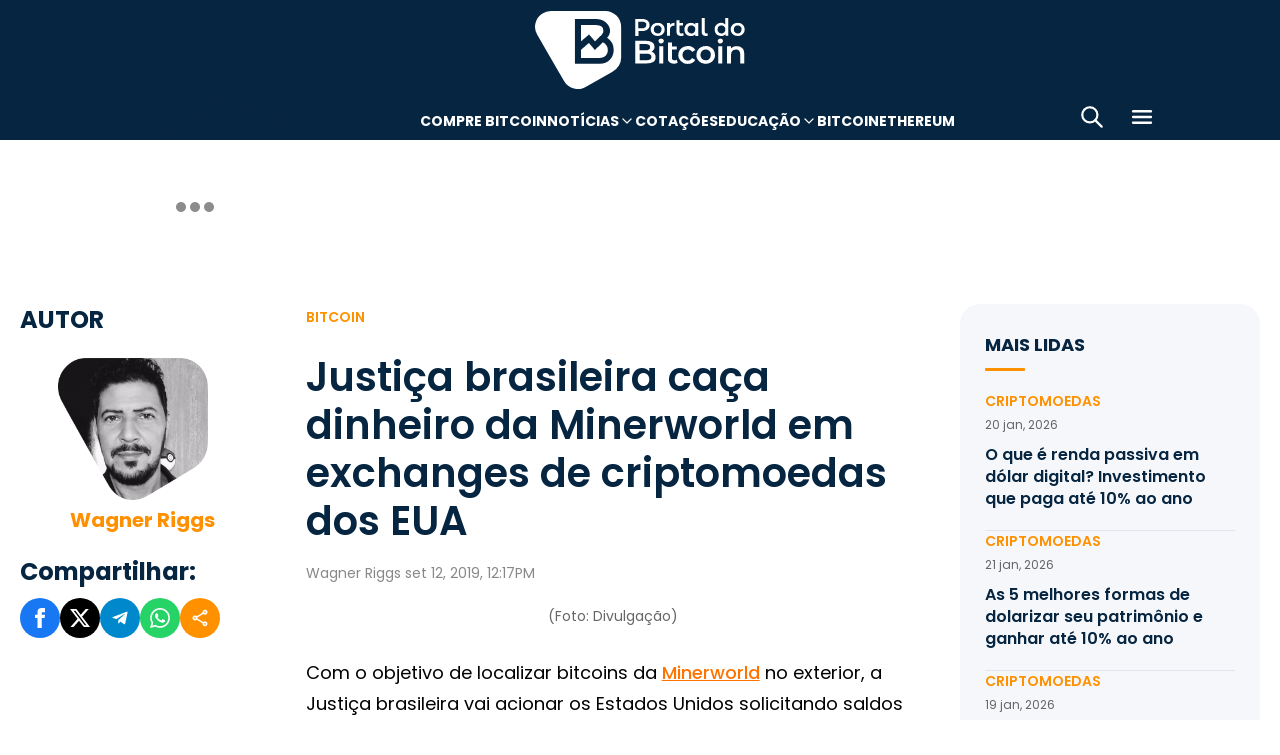

--- FILE ---
content_type: text/html; charset=UTF-8
request_url: https://portaldobitcoin.uol.com.br/justica-brasileira-caca-dinheiro-da-minerworld-em-exchanges-de-criptomoedas-dos-eua/
body_size: 16463
content:
<!DOCTYPE html><html lang="pt-BR" prefix="og: https://ogp.me/ns#"><head><meta charset="UTF-8"><meta name="viewport" content="width=device-width, initial-scale=1.0"><link rel="preconnect" href="https://fonts.googleapis.com"><link rel="preconnect" href="https://fonts.gstatic.com" crossorigin><title>Justiça brasileira caça dinheiro da Minerworld em exchanges de criptomoedas dos EUA</title><meta name="robots" content="follow, index, max-snippet:-1, max-video-preview:-1, max-image-preview:large"/><meta property="article:publisher" content="https://www.facebook.com/portaldobitcoin" /><meta property="article:tag" content="Minerworld" /><meta property="article:tag" content="Pirâmide Financeira" /><meta property="article:section" content="Bitcoin" /><meta property="article:published_time" content="2019-09-12T12:17:17-03:00" /><meta property="article:modified_time" content="2024-01-26T16:41:17-03:00" /><meta name="description" content="Por meio de Cartas Rogatórias, a Justiça brasileira vai acionar autoridades dos EUA para localizar em exchanges bitcoins da Minerworld."/><meta property="og:locale" content="pt_BR" /><meta property="og:type" content="article" /><meta property="og:title" content="Justiça brasileira caça dinheiro da Minerworld em exchanges de criptomoedas dos EUA" /><meta property="og:description" content="Por meio de Cartas Rogatórias, a Justiça brasileira vai acionar autoridades dos EUA para localizar em exchanges bitcoins da Minerworld." /><meta property="og:url" content="https://portaldobitcoin.uol.com.br/justica-brasileira-caca-dinheiro-da-minerworld-em-exchanges-de-criptomoedas-dos-eua/" /><meta property="og:site_name" content="Portal do Bitcoin" /><meta property="og:updated_time" content="2024-01-26T16:41:17-03:00" /><meta property="og:image" content="https://portaldobitcoin.uol.com.br/wp-content/uploads/sites/6/2018/11/Réu-no-caso-Minerworld-também-é-investigado-por-fraude-em-licitações-em-prefeitura.jpeg" /><meta property="og:image:secure_url" content="https://portaldobitcoin.uol.com.br/wp-content/uploads/sites/6/2018/11/Réu-no-caso-Minerworld-também-é-investigado-por-fraude-em-licitações-em-prefeitura.jpeg" /><meta property="og:image:width" content="650" /><meta property="og:image:height" content="449" /><meta property="og:image:alt" content="Justiça brasileira caça dinheiro da Minerworld em exchanges de criptomoedas dos EUA" /><meta property="og:image:type" content="image/jpeg" /><meta name="twitter:card" content="summary_large_image" /><meta name="twitter:title" content="Justiça brasileira caça dinheiro da Minerworld em exchanges de criptomoedas dos EUA" /><meta name="twitter:description" content="Por meio de Cartas Rogatórias, a Justiça brasileira vai acionar autoridades dos EUA para localizar em exchanges bitcoins da Minerworld." /><meta name="twitter:site" content="@portaldobitcoin" /><meta name="twitter:creator" content="@portaldobitcoin" /><meta name="twitter:image" content="https://portaldobitcoin.uol.com.br/wp-content/uploads/sites/6/2018/11/Réu-no-caso-Minerworld-também-é-investigado-por-fraude-em-licitações-em-prefeitura.jpeg" /><meta name="msvalidate.01" content="D23ED3D67D312539D018E68DA0FF1D57" /><meta property="fb:pages" content="865196856945827" /><meta property="fb:app_id" content="1475752759521530"><meta name="msapplication-TileImage" content="https://portaldobitcoin.uol.com.br/wp-content/uploads/sites/6/2025/10/cropped-favicon-portalpng-11-1.png?w=270" /><link rel="canonical" href="https://portaldobitcoin.uol.com.br/justica-brasileira-caca-dinheiro-da-minerworld-em-exchanges-de-criptomoedas-dos-eua/" /><link rel="alternate" title="oEmbed (JSON)" type="application/json+oembed" href="https://portaldobitcoin.uol.com.br/wp-json/oembed/1.0/embed?url=https%3A%2F%2Fportaldobitcoin.uol.com.br%2Fjustica-brasileira-caca-dinheiro-da-minerworld-em-exchanges-de-criptomoedas-dos-eua%2F" /><link rel="alternate" title="oEmbed (XML)" type="text/xml+oembed" href="https://portaldobitcoin.uol.com.br/wp-json/oembed/1.0/embed?url=https%3A%2F%2Fportaldobitcoin.uol.com.br%2Fjustica-brasileira-caca-dinheiro-da-minerworld-em-exchanges-de-criptomoedas-dos-eua%2F&#038;format=xml" /><link rel="alternate" title="JSON" type="application/json" href="https://portaldobitcoin.uol.com.br/wp-json/wp/v2/posts/39754" /><link rel='stylesheet' id='pdb-themefix-fallback-css' href='https://portaldobitcoin.uol.com.br/var/www/wp-content/plugins/pdb-plugins/ThemeFix/templates/fallback/fallback.css?ver=8_e140b83f07024ae30816' media='all' /><link rel='stylesheet' id='all-css-6' href='https://portaldobitcoin.uol.com.br/_static/??/wp-content/plugins/powerkit/assets/css/powerkit.css,/wp-includes/css/dist/block-library/style.min.css?m=1765909332' type='text/css' media='all' /><link rel='stylesheet' id='all-css-8' href='https://portaldobitcoin.uol.com.br/_static/??[base64]' type='text/css' media='all' /><link rel='stylesheet' id='screen-css-8' href='https://portaldobitcoin.uol.com.br/_static/??-eJyt0EEKAjEMBdALGUNnMTIL8SiSaaMtTJPSZPD6Fq9QF9l8Po9P8NMgqjiLo2eubNi0Ox2QFPbiUYsgmbEbRhuntamMtuEzMyXu1xFfcIKxkninDpXlnMeYeszTDCU4pfi081L1v7xI3gdDU/tNetR7uK1bWLdlCV9Eo6oR' type='text/css' media='screen' /><link href="https://fonts.googleapis.com/css2?family=Source+Sans+Pro:ital,wght@0,400;0,600;0,700;1,400;1,600;1,700&display=swap" rel="stylesheet"><link rel='alternate stylesheet' id='powerkit-icons-css' href='https://portaldobitcoin.uol.com.br/wp-content/plugins/powerkit/assets/fonts/powerkit-icons.woff?ver=2.8.7.1' as='font' type='font/wof' crossorigin /><link rel="amphtml" href="https://portaldobitcoin.uol.com.br/justica-brasileira-caca-dinheiro-da-minerworld-em-exchanges-de-criptomoedas-dos-eua/amp/"><link rel="icon" href="https://portaldobitcoin.uol.com.br/wp-content/uploads/sites/6/2025/10/cropped-favicon-portalpng-11-1.png?w=32" sizes="32x32" /><link rel="icon" href="https://portaldobitcoin.uol.com.br/wp-content/uploads/sites/6/2025/10/cropped-favicon-portalpng-11-1.png?w=192" sizes="192x192" /><link rel="apple-touch-icon" href="https://portaldobitcoin.uol.com.br/wp-content/uploads/sites/6/2025/10/cropped-favicon-portalpng-11-1.png?w=180" /><link rel='shortlink' href='https://portaldobitcoin.uol.com.br/?p=39754' /><style media="all">img:is([sizes=auto i],[sizes^="auto," i]){ .entry-content [class^="porta-"] { overflow-y: hidden; } img { font-family: inherit; } input[type], select, textarea, .cs-input-group button  { font-size: inherit; } .archive-description a { text-decoration: underline; color: #f68812; } .archive-description a:hover { text-decoration: none; } .entry-content a:focus, .archive-description a:focus { text-decoration: none !important; } p.page-subtitle.title-block { margin-bottom: 1rem; } .navigation.pagination .nav-links a:first-child::before, .navigation.pagination .nav-links a:last-child::after { position: relative; top: 2px; } div > div > #breadcrumbs { display: none; } .navbar-primary .navbar-dropdown-container, .navbar-nav .sub-menu, .site-search { border: solid 1px #e9ecef; } .navbar-primary, .navbar-nav .sub-menu, .navbar-primary .navbar-dropdown-container { box-shadow: 0 0 4px 0 #0000001c; } @supports (backdrop-filter: blur(10px)) { .navbar-brand img { filter: drop-shadow(1px 1px 1px #fffffff0); } .navbar-primary .navbar-nav > li > a { text-shadow: 1px 1px 1px #fffffff0; } } .cs-breadcrumbs span:not(.cs-separator) { margin: 0 !important; } .site-search input[type="search"] { order: unset; padding: 0 1em; font-size: 1.1rem; border-bottom: 1px solid #e9ecef; } .site-search .cs-input-group button { background: transparent; color: #6c757d; margin: 0; font-size: 1.25rem; margin-left: -1px; border-bottom: 1px solid #e9ecef; } .site-search input[type="search"]:focus, .site-search .cs-input-group button:focus { border-bottom-color: #f68812; } .site-search .cs-input-group button:focus { color: #f68812; } .post-media figure.wp-caption .wp-caption-text { margin-top: 0.5rem; text-align: right !important; } .post-meta, .post-meta a, .post-meta .author a, .cs-breadcrumbs span:not(.cs-separator), .wp-caption-text, .wp-block-image figcaption { color: #484848 !important; letter-spacing: 0.02rem; font-size: 1rem !important; } .wp-caption-text, .wp-block-image figcaption { font-size: 0.875rem !important; } .post-meta .meta-author .author { font-weight: 600; } .post-meta .meta-author img.avatar { width: 24px; height: 24px; margin-right: 0.5rem; } .layout-featured-full .post-meta { margin-top: 0; } .post-sidebar-author .avatar { border-radius: 100%; width: 72px; height: 72px; max-width: unset; } .post-sidebar-author .author-description .pk-social-links-items { display: flex; justify-content: center; } .post-meta a:hover, .post-meta .author a:hover, .cs-breadcrumbs a:hover, .navbar-nav > li:hover > a, .navbar-nav .sub-menu > li:hover > a, .navbar-nav .sub-menu > li:focus > a { color: #f68812 !important; } .entry-single-header .entry-title, .page-header .page-title { font-size: 2.5rem; line-height: 1.1; } .entry-header .post-excerpt { font-size: 1.5rem; line-height: 1.2; } .layout-list-alternative .entry-title, .layout-list .entry-title { font-size: 1.3rem !important; line-height: 1.1 !important; } .entry-container .entry-sidebar .post-section, .post-sidebar-author .title-author, .post-sidebar-author .note, .post-sidebar-author .pk-social-links-link { font-size: 1rem; } .pk-author-social-links .pk-social-links-link { padding: 0 0.25rem; } .pk-widget-posts .pk-post-thumbnail, .entry-thumbnail .cs-overlay, .post-media .wp-post-image, .wp-block-image:not(.is-style-rounded) img, .pk-scroll-to-top, .pk-inline-posts-container .pk-overlay-background { border-radius: 4px !important; overflow: hidden !important; } .pk-widget-posts .pk-post-data .entry-title { line-height: 1.2; } .entry-meta-details .pk-share-buttons-items, .pk-share-buttons-items, .post-sidebar-shares .pk-share-buttons-icon::before, .pk-social-links-icon.pk-icon::before { font-size: 20px; } i.pk-share-buttons-icon.pk-icon-whatsapp { background-color: #25d366; } i.pk-share-buttons-icon.pk-icon-facebook { background-color: #3b5998; } i.pk-share-buttons-icon.pk-icon-twitter { background-color: #00aced; } i.pk-share-buttons-icon.pk-icon-telegram { background-color: #0088cc; } i.pk-share-buttons-icon.pk-icon-linkedin { background-color: #007bb6; } i.pk-share-buttons-icon.pk-icon-instagram { background-color: #c32aa3; } i.pk-share-buttons-icon.pk-icon-mail { background-color: #000; } i.pk-share-buttons-icon.pk-icon-share { background-color: #f68812; } .pk-social-links-items { display: flex; } .pk-social-links-count { display: none; } .pk-social-links-scheme-bold-rounded .pk-social-links-instagram .pk-social-links-icon { background: radial-gradient(circle at 30% 107%, #fdf497 0%, #fdf497 5%, #fd5949 45%,#d6249f 60%,#285AEB 90%); } .pk-social-links-scheme-bold-rounded .pk-social-links-instagram:hover .pk-social-links-icon { filter: brightness(1.1); } span.breadcrumb_last, .pk-inline-posts .post-meta { display: none; } .pk-inline-posts article .pk-post-inner:last-child .pk-title, .pk-widget-posts .pk-post-outer .entry-title, .pk-share-buttons-title.pk-font-primary { font-size: 1rem; } .pk-inline-posts article .pk-post-inner:last-child .pk-title { line-height: 1.2; margin-bottom: 0; } .pk-inline-posts-container .pk-overlay-background img { font-family: unset; height: 80px; object-fit: cover; } .pk-inline-posts-container article:not(:first-child) { margin-top: 0; } .post-archive.archive-related .post-meta { display: none; } .widget_nav_menu .menu-item-has-children > span::after { padding: 0; margin: 0; font-size: 21px; width: 32px; display: inline-block; text-align: center; min-height: 32px; } .widget_nav_menu .menu-item-has-children > span:hover::after { color: #A0A0A0; } .widget_nav_menu .menu-item-has-children > span:focus::after { color: #f68812; } .widget_nav_menu .menu-item-has-children > a { width: calc(100% - 48px); } .site-info .footer-copyright { grid-column: span 2; } .code-block { background-color: #f8f8f8; position: relative; } @media (min-width: 720px) { .page-author-container .author-avatar .pk-social-links-items { display: grid; grid-template-columns: repeat(3, 1fr); row-gap: 0.5rem; } } @media (max-width: 1019px) and (min-width: 576px) { .pk-widget-posts ul { display: grid; grid-template-columns: 1fr 1fr; grid-auto-flow: row; gap: 1rem; } } @media (min-width: 1020px) { .navbar-brand img { height: 40px; width: 183px; } } @media (max-width: 1019px) { .post-sidebar-author .author-description .pk-social-links-items { justify-content: flex-start; row-gap: 0.55rem; } } @media (max-width: 575px) { .entry-header .entry-meta-details { flex-wrap: nowrap; } .navbar-nav > li > a, .cs-mega-menu-child > a, .widget_archive li, .widget_categories li, .widget_meta li a, .widget_nav_menu .menu > li > a, .widget_nav_menu .sub-menu > li > a, .widget_pages .page_item a { font-size: 1rem !important; } .entry-single-header .entry-title { font-size: 2.1rem; } .entry-header .post-excerpt { font-size: 1.3rem; } } @media (max-width: 599px) { .cs-featured-type-3 .layout-featured-list .entry-title { font-size: 1.2em; } .cs-featured-type-3 .layout-featured-grid-simple .entry-title { font-size: 1em; margin-bottom: 0; } } @media (-webkit-min-device-pixel-ratio: 2) { html { font-size: 18px; } } @media (min--moz-device-pixel-ratio: 2) { html { font-size: 16px; } }</style><script type="application/ld+json" class="rank-math-schema">{"@context":"https://schema.org","@graph":[{"@type":"Organization","@id":"https://portaldobitcoin.uol.com.br/#organization","name":"Portal do Bitcoin","sameAs":["https://www.facebook.com/portaldobitcoin","https://twitter.com/portaldobitcoin","https://www.instagram.com/portaldobitcoin/","https://www.youtube.com/channel/UCSqMDT5gp5bMf6kNUT3zdjg"],"logo":{"@type":"ImageObject","@id":"https://portaldobitcoin.uol.com.br/#logo","url":"https://portaldobitcoin.uol.com.br/wp-content/uploads/2020/02/logo_300x60.png","contentUrl":"https://portaldobitcoin.uol.com.br/wp-content/uploads/2020/02/logo_300x60.png","caption":"Portal do Bitcoin","inLanguage":"pt-BR","width":"300","height":"60"}},{"@type":"WebSite","@id":"https://portaldobitcoin.uol.com.br/#website","url":"https://portaldobitcoin.uol.com.br","name":"Portal do Bitcoin","publisher":{"@id":"https://portaldobitcoin.uol.com.br/#organization"},"inLanguage":"pt-BR"},{"@type":"ImageObject","@id":"https://portaldobitcoin.uol.com.br/wp-content/uploads/sites/6/2018/11/R\u00e9u-no-caso-Minerworld-tamb\u00e9m-\u00e9-investigado-por-fraude-em-licita\u00e7\u00f5es-em-prefeitura.jpeg","url":"https://portaldobitcoin.uol.com.br/wp-content/uploads/sites/6/2018/11/R\u00e9u-no-caso-Minerworld-tamb\u00e9m-\u00e9-investigado-por-fraude-em-licita\u00e7\u00f5es-em-prefeitura.jpeg","width":"650","height":"449","caption":"Justi\u00e7a brasileira ca\u00e7a dinheiro da Minerworld em exchanges de criptomoedas dos EUA","inLanguage":"pt-BR"},{"@type":"BreadcrumbList","@id":"https://portaldobitcoin.uol.com.br/justica-brasileira-caca-dinheiro-da-minerworld-em-exchanges-de-criptomoedas-dos-eua/#breadcrumb","itemListElement":[{"@type":"ListItem","position":"1","item":{"@id":"https://portaldobitcoin.uol.com.br","name":"In\u00edcio"}},{"@type":"ListItem","position":"2","item":{"@id":"https://portaldobitcoin.uol.com.br/bitcoin/","name":"Bitcoin"}},{"@type":"ListItem","position":"3","item":{"@id":"https://portaldobitcoin.uol.com.br/justica-brasileira-caca-dinheiro-da-minerworld-em-exchanges-de-criptomoedas-dos-eua/","name":"Justi\u00e7a brasileira ca\u00e7a dinheiro da Minerworld em exchanges de criptomoedas dos EUA"}}]},{"@type":"WebPage","@id":"https://portaldobitcoin.uol.com.br/justica-brasileira-caca-dinheiro-da-minerworld-em-exchanges-de-criptomoedas-dos-eua/#webpage","url":"https://portaldobitcoin.uol.com.br/justica-brasileira-caca-dinheiro-da-minerworld-em-exchanges-de-criptomoedas-dos-eua/","name":"Justi\u00e7a brasileira ca\u00e7a dinheiro da Minerworld em exchanges de criptomoedas dos EUA","datePublished":"2019-09-12T12:17:17-03:00","dateModified":"2024-01-26T16:41:17-03:00","isPartOf":{"@id":"https://portaldobitcoin.uol.com.br/#website"},"primaryImageOfPage":{"@id":"https://portaldobitcoin.uol.com.br/wp-content/uploads/sites/6/2018/11/R\u00e9u-no-caso-Minerworld-tamb\u00e9m-\u00e9-investigado-por-fraude-em-licita\u00e7\u00f5es-em-prefeitura.jpeg"},"inLanguage":"pt-BR","breadcrumb":{"@id":"https://portaldobitcoin.uol.com.br/justica-brasileira-caca-dinheiro-da-minerworld-em-exchanges-de-criptomoedas-dos-eua/#breadcrumb"}},{"@type":"Person","@id":"https://portaldobitcoin.uol.com.br/author/warig/","name":"Wagner Riggs","url":"https://portaldobitcoin.uol.com.br/author/warig/","image":{"@type":"ImageObject","@id":"https://secure.gravatar.com/avatar/9087bd6b7e33edacdeded7fae4af871ee6dd3cd48e4375d8777ef8ec497996fe?s=96&amp;d=mm&amp;r=g","url":"https://secure.gravatar.com/avatar/9087bd6b7e33edacdeded7fae4af871ee6dd3cd48e4375d8777ef8ec497996fe?s=96&amp;d=mm&amp;r=g","caption":"Wagner Riggs","inLanguage":"pt-BR"},"worksFor":{"@id":"https://portaldobitcoin.uol.com.br/#organization"}},{"@type":"NewsArticle","headline":"Justi\u00e7a brasileira ca\u00e7a dinheiro da Minerworld em exchanges de criptomoedas dos EUA","keywords":"minerworld","datePublished":"2019-09-12T12:17:17-03:00","dateModified":"2024-01-26T16:41:17-03:00","articleSection":"Bitcoin, Brasil","author":{"@id":"https://portaldobitcoin.uol.com.br/author/warig/","name":"Wagner Riggs"},"publisher":{"@id":"https://portaldobitcoin.uol.com.br/#organization"},"description":"Por meio de Cartas Rogat\u00f3rias, a Justi\u00e7a brasileira vai acionar autoridades dos EUA para localizar em exchanges bitcoins da Minerworld.","name":"Justi\u00e7a brasileira ca\u00e7a dinheiro da Minerworld em exchanges de criptomoedas dos EUA","@id":"https://portaldobitcoin.uol.com.br/justica-brasileira-caca-dinheiro-da-minerworld-em-exchanges-de-criptomoedas-dos-eua/#richSnippet","isPartOf":{"@id":"https://portaldobitcoin.uol.com.br/justica-brasileira-caca-dinheiro-da-minerworld-em-exchanges-de-criptomoedas-dos-eua/#webpage"},"image":{"@id":"https://portaldobitcoin.uol.com.br/wp-content/uploads/sites/6/2018/11/R\u00e9u-no-caso-Minerworld-tamb\u00e9m-\u00e9-investigado-por-fraude-em-licita\u00e7\u00f5es-em-prefeitura.jpeg"},"inLanguage":"pt-BR","mainEntityOfPage":{"@id":"https://portaldobitcoin.uol.com.br/justica-brasileira-caca-dinheiro-da-minerworld-em-exchanges-de-criptomoedas-dos-eua/#webpage"}}]}</script><script data-nooptimize>(function(w,d,s,l,i){w[l]=w[l]||[];w[l].push({'gtm.start':
new Date().getTime(),event:'gtm.js'});var f=d.getElementsByTagName(s)[0],
j=d.createElement(s),dl=l!='dataLayer'?'&l='+l:'';j.async=true;j.src=
'https://www.googletagmanager.com/gtm.js?id='+i+dl;f.parentNode.insertBefore(j,f);
})(window,document,'script','dataLayer','GTM-WHCJ5WM');</script><script data-nooptimize>
 window.dataLayer = window.dataLayer || [];
 function gtag(){dataLayer.push(arguments);}
 gtag('js', new Date());
 gtag('config', 'UA-98991334-1');
</script><script data-nooptimize>
 window.universal_variable = window.universal_variable || {};
 window.universal_variable.dfp = window.universal_variable.dfp || {};
 window.uolads = window.uolads || [];
</script><script data-ad-client="ca-pub-5124525914303576" async src="https://pagead2.googlesyndication.com/pagead/js/adsbygoogle.js"></script><script async src="https://www.googletagmanager.com/gtag/js?id=G-ZZ2HX1ZVFL"></script><script async src="https://mercadobitcoinbr.api.useinsider.com/ins.js?id=10007490"></script><script type="text/javascript" src="https://portaldobitcoin.uol.com.br/wp-content/plugins/pdb-plugins/ThemeFix/assets/theme-fix-async.js?ver=8" id="theme-fix-async-js" async="async"></script><script type="text/javascript" src="/wp-content/plugins/pdb-plugins/GA4DataLayers/assets/datalayers.js?ver=1" id="datalayers-js" async="async"></script><!--<script async data-nooptimize src="https://www.googletagmanager.com/gtag/js?id=UA-98991334-1"></script> 
--></head>
<body class="wp-singular post-template-default single single-post postid-39754 single-format-standard wp-theme-portal-do-bitcoin"><div id="sidebar-overlay" class="sidebar-overlay"></div><div id="sidebar-menu" class="sidebar-menu"><div class="sidebar-header"><div class="sidebar-logo"> <a href="https://portaldobitcoin.uol.com.br"> <img class="logo-img" src="https://portaldobitcoin.uol.com.br/wp-content/uploads/sites/6/2025/08/novo-logo-portal-do-bitcoin-03.png" alt="Portal do Bitcoin"></a></div> <button id="sidebar-close" class="sidebar-close" aria-label="Fechar menu"> <img loading="lazy" class="icon" src="https://portaldobitcoin.uol.com.br/wp-content/themes/portal-do-bitcoin/assets/img/icons/icon-close.svg" width="26" height="26" alt="Fechar menu" /></button></div><div class="sidebar-content"><nav class="sidebar-navigation"><ul id="menu-menu-sub-header" class="sidebar-menu-list"><li id="menu-item-275109" class="menu-item menu-item-type-custom menu-item-object-custom menu-item-275109"><a href="https://www.mercadobitcoin.com.br/criptomoedas/bitcoin?utm_source=portaldobtc&#038;utm_medium=%5B%E2%80%A6%5Dao_conteudo&#038;utm_content=cta_na_portal-do-btc&#038;utm_term=na">Compre Bitcoin</a></li><li id="menu-item-275099" class="menu-item menu-item-type-custom menu-item-object-custom menu-item-has-children menu-item-275099"><a href="#">Notícias</a><ul class="sub-menu"><li id="menu-item-275100" class="menu-item menu-item-type-taxonomy menu-item-object-category current-post-ancestor current-menu-parent current-post-parent menu-item-275100"><a href="https://portaldobitcoin.uol.com.br/brasil/">Brasil</a></li><li id="menu-item-275107" class="menu-item menu-item-type-taxonomy menu-item-object-post_tag menu-item-275107"><a href="https://portaldobitcoin.uol.com.br/tudo-sobre/regulacao/">Regulação</a></li><li id="menu-item-275108" class="menu-item menu-item-type-taxonomy menu-item-object-post_tag menu-item-275108"><a href="https://portaldobitcoin.uol.com.br/tudo-sobre/memecoins/">Memecoins</a></li><li id="menu-item-275101" class="menu-item menu-item-type-taxonomy menu-item-object-category menu-item-275101"><a href="https://portaldobitcoin.uol.com.br/mercado/">Mercado</a></li><li id="menu-item-275104" class="menu-item menu-item-type-taxonomy menu-item-object-category menu-item-275104"><a href="https://portaldobitcoin.uol.com.br/politica/">Política</a></li><li id="menu-item-275102" class="menu-item menu-item-type-taxonomy menu-item-object-category menu-item-275102"><a href="https://portaldobitcoin.uol.com.br/negocios/">Negócios</a></li><li id="menu-item-275103" class="menu-item menu-item-type-taxonomy menu-item-object-category menu-item-275103"><a href="https://portaldobitcoin.uol.com.br/tecnologia/">Tecnologia</a></li><li id="menu-item-275106" class="menu-item menu-item-type-taxonomy menu-item-object-post_tag menu-item-275106"><a href="https://portaldobitcoin.uol.com.br/tudo-sobre/inteligencia-artificial/">Inteligência Artificial</a></li></ul></li><li id="menu-item-275542" class="menu-item menu-item-type-post_type menu-item-object-page menu-item-275542"><a href="https://portaldobitcoin.uol.com.br/cotacoes-criptomoedas/">Cotações</a></li><li id="menu-item-275091" class="menu-item menu-item-type-custom menu-item-object-custom menu-item-has-children menu-item-275091"><a href="#">Educação</a><ul class="sub-menu"><li id="menu-item-275092" class="menu-item menu-item-type-post_type menu-item-object-post menu-item-275092"><a href="https://portaldobitcoin.uol.com.br/o-que-sao-criptomoedas-e-como-funcionam/">O que são criptomoedas?</a></li><li id="menu-item-275093" class="menu-item menu-item-type-post_type menu-item-object-post menu-item-275093"><a href="https://portaldobitcoin.uol.com.br/o-que-e-bitcoin-a-maior-criptomoeda-do-mundo/">O que é Bitcoin?</a></li><li id="menu-item-275094" class="menu-item menu-item-type-post_type menu-item-object-post menu-item-275094"><a href="https://portaldobitcoin.uol.com.br/o-que-e-ethereum-entenda-a-revolucao-dos-contratos-inteligentes/">O que é Ethereum?</a></li><li id="menu-item-275095" class="menu-item menu-item-type-post_type menu-item-object-post menu-item-275095"><a href="https://portaldobitcoin.uol.com.br/o-que-e-blockchain-a-base-das-criptomoedas/">O que é blockchain?</a></li><li id="menu-item-275096" class="menu-item menu-item-type-post_type menu-item-object-post menu-item-275096"><a href="https://portaldobitcoin.uol.com.br/o-que-e-tokenizacao-de-ativos-do-mundo-real/">O que é tokenização?</a></li><li id="menu-item-275097" class="menu-item menu-item-type-post_type menu-item-object-post menu-item-275097"><a href="https://portaldobitcoin.uol.com.br/o-que-e-mineracao-de-bitcoin-e-como-ela-funciona/">O que é mineração?</a></li></ul></li><li id="menu-item-275110" class="menu-item menu-item-type-taxonomy menu-item-object-post_tag menu-item-275110"><a href="https://portaldobitcoin.uol.com.br/tudo-sobre/bitcoin/">Bitcoin</a></li><li id="menu-item-275111" class="menu-item menu-item-type-taxonomy menu-item-object-post_tag menu-item-275111"><a href="https://portaldobitcoin.uol.com.br/tudo-sobre/ethereum/">Ethereum</a></li></ul></nav><div class="sidebar-social-links"><p class="sidebar-social-title">Siga-nos</p><div class="pk-social-links-wrap  pk-social-links-template-col pk-social-links-align-default pk-social-links-scheme-bold pk-social-links-titles-enabled pk-social-links-counts-enabled pk-social-links-labels-disabled pk-social-links-mode-php pk-social-links-mode-rest"><div class="pk-social-links-items"><div class="pk-social-links-item pk-social-links-facebook  pk-social-links-no-count" data-id="facebook"> <a href="https://facebook.com/portaldobitcoin" class="pk-social-links-link" target="_blank" rel="nofollow noopener" aria-label="Facebook"> <i class="pk-social-links-icon pk-icon pk-icon-facebook"></i> <span class="pk-social-links-title pk-font-heading">Facebook</span> <span class="pk-social-links-count pk-font-secondary">0</span> </a></div><div class="pk-social-links-item pk-social-links-twitter  pk-social-links-no-count" data-id="twitter"> <a href="https://twitter.com/portaldobitcoin" class="pk-social-links-link" target="_blank" rel="nofollow noopener" aria-label="Twitter"> <i class="pk-social-links-icon pk-icon pk-icon-twitter"></i> <span class="pk-social-links-title pk-font-heading">Twitter</span> <span class="pk-social-links-count pk-font-secondary">0</span> </a></div><div class="pk-social-links-item pk-social-links-instagram  pk-social-links-no-count" data-id="instagram"> <a href="https://www.instagram.com/portaldobitcoin" class="pk-social-links-link" target="_blank" rel="nofollow noopener" aria-label="Instagram"> <i class="pk-social-links-icon pk-icon pk-icon-instagram"></i> <span class="pk-social-links-title pk-font-heading">Instagram</span> <span class="pk-social-links-count pk-font-secondary">0</span> </a></div><div class="pk-social-links-item pk-social-links-linkedin  pk-social-links-no-count" data-id="linkedin"> <a href="https://www.linkedin.com/company/portaldobitcoin" class="pk-social-links-link" target="_blank" rel="nofollow noopener" aria-label="LinkedIn"> <i class="pk-social-links-icon pk-icon pk-icon-linkedin"></i> <span class="pk-social-links-title pk-font-heading">LinkedIn</span> <span class="pk-social-links-count pk-font-secondary">0</span> </a></div><div class="pk-social-links-item pk-social-links-googlenews  pk-social-links-no-count" data-id="googlenews"> <a href="https://news.google.com/publications/CAAqBwgKMMPZmwswh-SzAw?ceid=BR:pt-419&#038;oc=3" class="pk-social-links-link" target="_blank" rel="nofollow noopener" aria-label="Google News"> <i class="pk-social-links-icon pk-icon pk-icon-googlenews"></i> <span class="pk-social-links-title pk-font-heading">Google News</span> <span class="pk-social-links-count pk-font-secondary">0</span> </a></div></div></div></div><div class="sidebar-buttons"></div></div></div><div class="search-popup" id="search-popup"><div class="search-popup-container"><div class="search-popup-header"><p class="search-title">Buscar no site</p> <button type="button" class="search-close" id="search-close"> <img src="https://portaldobitcoin.uol.com.br/wp-content/themes/portal-do-bitcoin/assets/img/icons/icon-close.svg" alt="Fechar pesquisa"></button></div><form role="search" method="get" class="search-form" action="https://portaldobitcoin.uol.com.br/"><div class="search-input-wrapper"> <input type="search" class="search-field" placeholder="Buscar por..." value="" name="s" autocomplete="off" /></div> <button type="submit" class="search-submit"> <img src="https://portaldobitcoin.uol.com.br/wp-content/themes/portal-do-bitcoin/assets/img/icons/icon-search.svg" alt="Buscar"> <span>Pesquisar</span> </button></form></div></div><div class="scroll-trigger-header" data-name="scroll-trigger-header"></div><div class="header-top"> <a href="https://portaldobitcoin.uol.com.br" aria-label="Portal do Bitcoin Logo" class="header-logo" style="background-image: url('https://portaldobitcoin.uol.com.br/wp-content/themes/portal-do-bitcoin/assets/img/logos/white.svg')"> Portal do Bitcoin </a></div><header class="site-header" data-name="header"><div class="header-div"> <a href="https://portaldobitcoin.uol.com.br" aria-label="Portal do Bitcoin Logo" class="header-logo" style="background-image: url('https://portaldobitcoin.uol.com.br/wp-content/themes/portal-do-bitcoin/assets/img/logos/blue.svg')"> Portal do Bitcoin </a> <a href="https://portaldobitcoin.uol.com.br" aria-label="Portal do Bitcoin Logo" class="header-logo mobile" style="background-image: url('https://portaldobitcoin.uol.com.br/wp-content/themes/portal-do-bitcoin/assets/img/logos/blue-mobile.svg')"> Portal do Bitcoin </a></div><nav id="top-nav" class="menu-menu-sub-header-container"><ul id="menu-menu-sub-header-1" class="menu-sub-header"><li class="menu-item" data-type="menu-item"><a class="menu-link" href="https://www.mercadobitcoin.com.br/criptomoedas/bitcoin?utm_source=portaldobtc&#038;utm_medium=%5B%E2%80%A6%5Dao_conteudo&#038;utm_content=cta_na_portal-do-btc&#038;utm_term=na" data-type="menu-link" data-has-children="false">Compre Bitcoin</a></li><li class="menu-item" data-type="menu-item" data-has-children="true" data-sub-menu-open="false"><a class="menu-link menu-link-sub-menu" href="#" data-type="menu-link" data-has-children="true">Notícias</a><ul class="sub-menu" data-type="sub-menu"><li class="menu-item" data-type="menu-item"><a class="menu-link" href="https://portaldobitcoin.uol.com.br/brasil/" data-type="menu-link" data-has-children="false">Brasil</a></li><li class="menu-item" data-type="menu-item"><a class="menu-link" href="https://portaldobitcoin.uol.com.br/tudo-sobre/regulacao/" data-type="menu-link" data-has-children="false">Regulação</a></li><li class="menu-item" data-type="menu-item"><a class="menu-link" href="https://portaldobitcoin.uol.com.br/tudo-sobre/memecoins/" data-type="menu-link" data-has-children="false">Memecoins</a></li><li class="menu-item" data-type="menu-item"><a class="menu-link" href="https://portaldobitcoin.uol.com.br/mercado/" data-type="menu-link" data-has-children="false">Mercado</a></li><li class="menu-item" data-type="menu-item"><a class="menu-link" href="https://portaldobitcoin.uol.com.br/politica/" data-type="menu-link" data-has-children="false">Política</a></li><li class="menu-item" data-type="menu-item"><a class="menu-link" href="https://portaldobitcoin.uol.com.br/negocios/" data-type="menu-link" data-has-children="false">Negócios</a></li><li class="menu-item" data-type="menu-item"><a class="menu-link" href="https://portaldobitcoin.uol.com.br/tecnologia/" data-type="menu-link" data-has-children="false">Tecnologia</a></li><li class="menu-item" data-type="menu-item"><a class="menu-link" href="https://portaldobitcoin.uol.com.br/tudo-sobre/inteligencia-artificial/" data-type="menu-link" data-has-children="false">Inteligência Artificial</a></li></ul></li><li class="menu-item" data-type="menu-item"><a class="menu-link" href="https://portaldobitcoin.uol.com.br/cotacoes-criptomoedas/" data-type="menu-link" data-has-children="false">Cotações</a></li><li class="menu-item" data-type="menu-item" data-has-children="true" data-sub-menu-open="false"><a class="menu-link menu-link-sub-menu" href="#" data-type="menu-link" data-has-children="true">Educação</a><ul class="sub-menu" data-type="sub-menu"><li class="menu-item" data-type="menu-item"><a class="menu-link" href="https://portaldobitcoin.uol.com.br/o-que-sao-criptomoedas-e-como-funcionam/" data-type="menu-link" data-has-children="false">O que são criptomoedas?</a></li><li class="menu-item" data-type="menu-item"><a class="menu-link" href="https://portaldobitcoin.uol.com.br/o-que-e-bitcoin-a-maior-criptomoeda-do-mundo/" data-type="menu-link" data-has-children="false">O que é Bitcoin?</a></li><li class="menu-item" data-type="menu-item"><a class="menu-link" href="https://portaldobitcoin.uol.com.br/o-que-e-ethereum-entenda-a-revolucao-dos-contratos-inteligentes/" data-type="menu-link" data-has-children="false">O que é Ethereum?</a></li><li class="menu-item" data-type="menu-item"><a class="menu-link" href="https://portaldobitcoin.uol.com.br/o-que-e-blockchain-a-base-das-criptomoedas/" data-type="menu-link" data-has-children="false">O que é blockchain?</a></li><li class="menu-item" data-type="menu-item"><a class="menu-link" href="https://portaldobitcoin.uol.com.br/o-que-e-tokenizacao-de-ativos-do-mundo-real/" data-type="menu-link" data-has-children="false">O que é tokenização?</a></li><li class="menu-item" data-type="menu-item"><a class="menu-link" href="https://portaldobitcoin.uol.com.br/o-que-e-mineracao-de-bitcoin-e-como-ela-funciona/" data-type="menu-link" data-has-children="false">O que é mineração?</a></li></ul></li><li class="menu-item" data-type="menu-item"><a class="menu-link" href="https://portaldobitcoin.uol.com.br/tudo-sobre/bitcoin/" data-type="menu-link" data-has-children="false">Bitcoin</a></li><li class="menu-item" data-type="menu-item"><a class="menu-link" href="https://portaldobitcoin.uol.com.br/tudo-sobre/ethereum/" data-type="menu-link" data-has-children="false">Ethereum</a></li></ul></nav><div class="header-icons"> <button type="button" class="icon-btn icon-search" data-type="icon-btn-search-open" id="search-toggle" aria-label="Abrir busca"> <img loading="lazy" class="icon" src="https://portaldobitcoin.uol.com.br/wp-content/themes/portal-do-bitcoin/assets/img/icons/icon-search.svg" width="26" height="26" alt="Abrir busca" /></button> <button type="button" class="icon-btn icon-close" data-type="icon-btn-search-close" id="close-toggle" aria-label="Fechar busca"> <img loading="lazy" class="icon" src="https://portaldobitcoin.uol.com.br/wp-content/themes/portal-do-bitcoin/assets/img/icons/icon-close.svg" width="26" height="26" alt="Fechar busca" /></button> <button type="button" class="icon-btn icon-menu" data-type="icon-btn-menu" id="sidebar-toggle" aria-label="Menu"> <img loading="lazy" class="icon" src="https://portaldobitcoin.uol.com.br/wp-content/themes/portal-do-bitcoin/assets/img/icons/icon-menu.svg" width="26" height="26" alt="Menu" /></button></div><div class="search-container" data-name="search-container"><form role="search" method="get" class="search-form" action="https://portaldobitcoin.uol.com.br/"><div class="search-input-wrapper"> <input type="search" class="search-field" data-name="search-field" placeholder="Buscar por..." value="" name="s" autocomplete="off" /></div> <button type="submit" class="icon-btn icon-search" data-type="icon-btn-search" aria-label="Buscar"> <img loading="lazy" class="icon" src="https://portaldobitcoin.uol.com.br/wp-content/themes/portal-do-bitcoin/assets/img/icons/icon-search.svg" width="26" height="26" alt="Buscar" /></button></form></div></header><div class="container"><div class="header-ticker"><div class="tradingview-container" style="max-width: 1160px; margin: 0 auto; padding: 4px 0; display: flex; align-items: center;"><div class="tradingview-widget-container"><div class="tradingview-widget-container__widget"></div><script type="text/javascript" src="https://s3.tradingview.com/external-embedding/embed-widget-single-quote.js" async>
            {
                "symbol": "OKX:BTCBRL",
                "width": 350,
                "isTransparent": true,  
                "colorTheme": "light",
                "locale": "br",
                "largeChartUrl": "https://portaldobitcoin.uol.com.br/cotacao/"
            }
        </script></div><div class="tradingview-widget-container"><div class="tradingview-widget-container__widget"></div><script type="text/javascript" src="https://s3.tradingview.com/external-embedding/embed-widget-ticker-tape.js" async>
            {
                "symbols": [{"proName":"COINBASE:BTCUSDT","title":"Bitcoin"},{"proName":"COINBASE:ETHUSDT","title":"Ethereum"},{"proName":"COINBASE:XRPUSDT","title":"Ripple"},{"proName":"OKX:BNBUSDT","title":"BNB"},{"proName":"COINBASE:SOLUSDT","title":"Solana"},{"proName":"COINBASE:DOGEUSDT","title":"Dogecoin"},{"proName":"COINBASE:ADAUSDT","title":"Cardano"},{"proName":"OKX:TRUMPUSDT","title":"Official Trump"}],
                "showSymbolLogo": true,
                "isTransparent": true,
                "displayMode": "compact",
                "colorTheme": "light",
                "locale": "br",
                "largeChartUrl": "https://portaldobitcoin.uol.com.br/cotacao/"
            }
        </script></div></div></div></div><main id="primary" class="site-main"><div class="container"><div class="single-post-container"> <aside class="single-post-author-sidebar"> <span class="author-title">Autor</span> <div class="columnist-card"><div class="columnist-profile"><div class="columnist-image"><div class="crop-wrapper"><div class="crop-mask" style="background-image: url('https://portaldobitcoin.uol.com.br/wp-content/uploads/sites/6/2025/08/avatar-warig.png');"> <img alt="Wagner Riggs avatar" src="https://portaldobitcoin.uol.com.br/wp-content/uploads/sites/6/2025/08/avatar-warig.png" srcset="https://portaldobitcoin.uol.com.br/wp-content/uploads/sites/6/2025/08/avatar-warig.png" class="avatar avatar-150 photo avatar-mask" height="150" width="150" loading="lazy" decoding="async"></div></div></div><div class="columnist-info"> <span class="columnist-name"> <a href="https://portaldobitcoin.uol.com.br/author/warig/"> Wagner Riggs </a></span> </div></div></div><div class="post-share"> <span class="share-title">Compartilhar:</span> <div class="share-buttons"> <a href="https://www.facebook.com/sharer/sharer.php?u=https%3A%2F%2Fportaldobitcoin.uol.com.br%2Fjustica-brasileira-caca-dinheiro-da-minerworld-em-exchanges-de-criptomoedas-dos-eua%2F" target="_blank" class="share-button facebook"> <img src="https://portaldobitcoin.uol.com.br/wp-content/themes/portal-do-bitcoin/assets/img/icons/icon-facebook.svg" alt="Compartilhar no Facebook"></a> <a href="https://twitter.com/intent/tweet?url=https%3A%2F%2Fportaldobitcoin.uol.com.br%2Fjustica-brasileira-caca-dinheiro-da-minerworld-em-exchanges-de-criptomoedas-dos-eua%2F&text=Justi%C3%A7a%20brasileira%20ca%C3%A7a%20dinheiro%20da%20Minerworld%20em%20exchanges%20de%20criptomoedas%20dos%20EUA" target="_blank" class="share-button twitter"> <img src="https://portaldobitcoin.uol.com.br/wp-content/themes/portal-do-bitcoin/assets/img/icons/icon-x.svg" alt="Compartilhar no X"></a> <a href="https://t.me/share/url?url=https%3A%2F%2Fportaldobitcoin.uol.com.br%2Fjustica-brasileira-caca-dinheiro-da-minerworld-em-exchanges-de-criptomoedas-dos-eua%2F&text=Justi%C3%A7a%20brasileira%20ca%C3%A7a%20dinheiro%20da%20Minerworld%20em%20exchanges%20de%20criptomoedas%20dos%20EUA" target="_blank" class="share-button telegram"> <img src="https://portaldobitcoin.uol.com.br/wp-content/themes/portal-do-bitcoin/assets/img/icons/icon-telegram.svg" alt="Compartilhar no Telegram"></a> <a href="https://api.whatsapp.com/send?text=Justi%C3%A7a%20brasileira%20ca%C3%A7a%20dinheiro%20da%20Minerworld%20em%20exchanges%20de%20criptomoedas%20dos%20EUA%20https%3A%2F%2Fportaldobitcoin.uol.com.br%2Fjustica-brasileira-caca-dinheiro-da-minerworld-em-exchanges-de-criptomoedas-dos-eua%2F" target="_blank" class="share-button whatsapp"> <img src="https://portaldobitcoin.uol.com.br/wp-content/themes/portal-do-bitcoin/assets/img/icons/icon-whatsapp.svg" alt="Compartilhar no WhatsApp"></a> <button class="share-button more" data-url="https://portaldobitcoin.uol.com.br/justica-brasileira-caca-dinheiro-da-minerworld-em-exchanges-de-criptomoedas-dos-eua/" data-title="Justiça brasileira caça dinheiro da Minerworld em exchanges de criptomoedas dos EUA"> <img src="https://portaldobitcoin.uol.com.br/wp-content/themes/portal-do-bitcoin/assets/img/icons/icon-share.svg" alt="Mais opções"></button></div></div></aside><div class="single-post-main"> <article id="post-39754" class="post-39754 post type-post status-publish format-standard has-post-thumbnail hentry category-bitcoin category-brasil tag-minerworld tag-piramide-financeira"><header class="entry-header"><div class="post-category"> <a href="https://portaldobitcoin.uol.com.br/bitcoin/" class="category-name">Bitcoin</a></div><h1 class="entry-title">Justiça brasileira caça dinheiro da Minerworld em exchanges de criptomoedas dos EUA</h1><div class="post-meta"><p class="caption-dates">Wagner Riggs set 12, 2019, 12:17PM</p></div><div class="post-thumbnail standard-image"> <img width="650" height="449" src="https://portaldobitcoin.uol.com.br/wp-content/uploads/sites/6/2018/11/Réu-no-caso-Minerworld-também-é-investigado-por-fraude-em-licitações-em-prefeitura.jpeg?w=650" class="post-header-image wp-post-image" alt="Imagem da matéria: Justiça brasileira caça dinheiro da Minerworld em exchanges de criptomoedas dos EUA" decoding="async" fetchpriority="high" srcset="https://portaldobitcoin.uol.com.br/wp-content/uploads/sites/6/2018/11/Réu-no-caso-Minerworld-também-é-investigado-por-fraude-em-licitações-em-prefeitura.jpeg 650w, https://portaldobitcoin.uol.com.br/wp-content/uploads/sites/6/2018/11/Réu-no-caso-Minerworld-também-é-investigado-por-fraude-em-licitações-em-prefeitura.jpeg?resize=300,207 300w, https://portaldobitcoin.uol.com.br/wp-content/uploads/sites/6/2018/11/Réu-no-caso-Minerworld-também-é-investigado-por-fraude-em-licitações-em-prefeitura.jpeg?resize=150,104 150w, https://portaldobitcoin.uol.com.br/wp-content/uploads/sites/6/2018/11/Réu-no-caso-Minerworld-também-é-investigado-por-fraude-em-licitações-em-prefeitura.jpeg?resize=600,414 600w" sizes="(max-width: 650px) 100vw, 650px" /></div><div class="wp-caption-text">(Foto: Divulgação)</div></header><div class="entry-content"><p>Com o objetivo de localizar bitcoins da <a href="http://www.prod.portaldobitcoin.com/tudo-sobre/minerworld" target="_blank" rel="noreferrer noopener" aria-label="Minerworld (abre numa nova aba)">Minerworld</a> no exterior, a Justiça brasileira vai acionar os Estados Unidos solicitando saldos junto às exchanges Neteller e Poloniex. A empresa é acusada de pirâmide financeira no Brasil.</p><p>A decisão foi proferida pelo juiz titular da 2ª Vara de Direitos Difusos, Coletivos e Individuais Homogêneos de Campo Grande, David de Oliveira Gomes Filho, conforme publicação do <a href="https://www.midiamax.com.br/cotidiano/2019/minerworld-justica-comeca-a-enviar-cartas-rogatorias-para-rastrear-dinheiro-no-exterior" target="_blank" rel="noreferrer noopener" aria-label=" (abre numa nova aba)">Midiamax</a> na terça-feira (10).</p><div class='code-block code-block-1' style='margin: 8px auto; text-align: center; display: block; clear: both; width: 300px; height: 250px;'><div id="banner-300x250-area"></div></div><p>Quando a Minerworld deixou de pagar seus clientes, alegou ter tido sua conta na Poloniex hackeada em cerca de 851 Bitcoins, que hoje valeriam R$ 35 milhões aproximadamente.</p><p>Na ocasião, um <a rel="noreferrer noopener" aria-label=" (abre numa nova aba)" href="https://portaldobitcoin.uol.com.br/minerworld-investigada-brasil-paraguai-piramide/" target="_blank">relatório</a> — bastante controverso — realizado por um professor da USP constatou o roubo, mas até então a empresa já vinha sofrendo uma série de denúncias por conta da falta de pagamento a clientes.</p><p>Contudo, diz a reportagem, o objetivo das cartas aos EUA não é só ter acesso ao saldo de criptomoedas, mas também identificar a movimentação das contas e eventualmente repatriar quantias.</p><h2 class="wp-block-heading">Bitcoins da Minerworld</h2><p>De acordo com o Midiamax, o envio de cartas rogatórias foi acertado pela Justiça em janeiro deste ano em <a href="https://portaldobitcoin.uol.com.br/justica-meio-bitcoin-contas-minerworld/" target="_blank" rel="noreferrer noopener" aria-label=" (abre numa nova aba)">audiência que ocorreu no Fórum de Campo Grande (MS</a>).</p><div class='code-block code-block-2' style='margin: 8px auto; text-align: center; display: block; clear: both; width: 300px; height: 250px;'><div id="banner-300x250-area-2"></div></div><p>A documentação é chamada de ‘cartas rogatórias’, que é um instrumento jurídico de cooperação entre dois países.</p><p>Na ocasião, foram ouvidos sócios e vários outros réus suspeitos de atuarem em esquema de pirâmide.</p><p>Depois de lesar mais de 50 mil clientes investidores, durante uma <a href="https://portaldobitcoin.uol.com.br/justica-meio-bitcoin-contas-minerworld/" target="_blank" rel="noreferrer noopener" aria-label=" (abre numa nova aba)">audiência</a> em janeiro, das 14 contas verificadas, cinco foram acessadas e três possuíam saldos nos valores de US$ 763,80, 0,00002469 e 0,0007597 bitcoin.</p><p>As demais não foram abertas por incompatibilidade de senhas ou problemas nos sistemas de acesso.</p><h3 class="wp-block-heading">Esquema de pirâmide</h3><p>A empresas Minerworld, Bitofertas e Bitpago, se apresentavam como plataformas de <a rel="noreferrer noopener" aria-label=" (abre numa nova aba)" href="https://portaldobitcoin.uol.com.br/criptomoedas/" target="_blank">criptomoedas</a> focadas no comércio de produtos usando o <a rel="noreferrer noopener" aria-label=" (abre numa nova aba)" href="https://portaldobitcoin.uol.com.br/bitcoin" target="_blank">bitcoin</a> como meio de pagamento e prometiam lucros exorbitantes em cima da criptomoeda.</p><p>Em abril do ano passado, as três empresas foram alvos do Grupo de Atuação Especial no Combate ao Crime Organizado (Gaeco) com ações em Campo Grande (MS) e São Paulo.</p><p>Segundo a polícia, o esquema tinha como seus principais dirigentes Cícero Saad, Hércules Gobbi e Johnnes Carvalho, que recrutavam pessoas para fazer parte do grupo que, segundo eles, era uma <a href="https://portaldobitcoin.uol.com.br/mineracao/" target="_blank" rel="noreferrer noopener" aria-label=" (abre numa nova aba)">mineradora</a> de bitcoin.</p><div class='code-block code-block-3' style='margin: 8px auto; text-align: center; display: block; clear: both; width: 300px; height: 250px;'><div id="banner-300x250-area-4"></div></div><p>A operação, chamada ‘<a href="https://portaldobitcoin.uol.com.br/policia-mandados-busca-minerworld-bitofertas/" target="_blank" rel="noreferrer noopener" aria-label=" (abre numa nova aba)">Lucro Fácil</a>’, foi solicitada pelo MPMS após uma ação cível pública proposta pela 43ª Promotoria de Justiça.</p><p>O início das investigações deu-se depois da denúncia da Comissão de Valores Mobiliários (<a href="https://portaldobitcoin.uol.com.br/tudo-sobre/cvm/" target="_blank" rel="noreferrer noopener" aria-label=" (abre numa nova aba)">CVM</a>) que verificou o público lesado e pediu providências. </p><ul class="wp-block-list"><li><a href="https://www.instagram.com/portaldobitcoin/" target="_blank" rel="noreferrer noopener" aria-label=" (abre numa nova aba)">Clique aqui e siga o Portal do Bitcoin no Instagram</a></li></ul><hr class="wp-block-separator" /><h3 class="wp-block-heading">Compre Bitcoin na Coinext&nbsp;</h3><p>Compre Bitcoin e outras criptomoedas na corretora mais segura do Brasil. Cadastre-se e veja como é simples, acesse: <a href="https://coinext.com.br/cadastro.html?utm_source=portaldobitcoin&amp;utm_medium=artigo" target="_blank" rel="noreferrer noopener" aria-label=" (abre numa nova aba)">https://coinext.com.br</a></p><div class='code-block code-block-7' style='margin: 8px auto; text-align: center; display: block; clear: both; width: 320px; height: 100px;'><div id="banner-320x100-area"></div></div></div><footer class="entry-footer"><div class="post-tags"> <span class="tags-title">Tags:</span> <a href="https://portaldobitcoin.uol.com.br/tudo-sobre/minerworld/" class="chip chip-neutral">Minerworld</a> <a href="https://portaldobitcoin.uol.com.br/tudo-sobre/piramide-financeira/" class="chip chip-neutral">Pirâmide Financeira</a></div></footer></article></div> <aside class="single-post-sidebar"><div class="most-read-sidebar"><h3 class="sidebar-title">MAIS LIDAS</h3><div class="most-read-posts"><div class="most-read-item"> <a href="https://portaldobitcoin.uol.com.br/o-que-e-renda-passiva-em-dolar-digital-investimento-que-paga-ate-10-ao-ano/" class="most-read-link"><div class="most-read-meta"> <span class="most-read-category">Criptomoedas</span> <span class="most-read-date">20 jan, 2026</span> </div><h4 class="most-read-title">O que é renda passiva em dólar digital? Investimento que paga até 10% ao ano</h4></a></div><div class="most-read-item"> <a href="https://portaldobitcoin.uol.com.br/as-4-melhores-formas-de-dolarizar-seu-patrimonio-e-ganhar-ate-10-ao-ano/" class="most-read-link"><div class="most-read-meta"> <span class="most-read-category">Criptomoedas</span> <span class="most-read-date">21 jan, 2026</span> </div><h4 class="most-read-title">As 5 melhores formas de dolarizar seu patrimônio e ganhar até 10% ao ano</h4></a></div><div class="most-read-item"> <a href="https://portaldobitcoin.uol.com.br/renda-fixa-digital-rende-mais-que-cdbs-de-bancos-e-ate-mesmo-que-produto-magico-do-master-veja-comparacao/" class="most-read-link"><div class="most-read-meta"> <span class="most-read-category">Criptomoedas</span> <span class="most-read-date">19 jan, 2026</span> </div><h4 class="most-read-title">Renda fixa digital rende mais que CDBs de bancos e até mesmo que &#8220;produto mágico&#8221; do Master; veja comparação</h4></a></div><div class="most-read-item"> <a href="https://portaldobitcoin.uol.com.br/rali-de-bear-market-alta-do-bitcoin-pode-nao-ser-consistente-diz-cryptoquant/" class="most-read-link"><div class="most-read-meta"> <span class="most-read-category">Bitcoin</span> <span class="most-read-date">17 jan, 2026</span> </div><h4 class="most-read-title">Rali de bear market: alta do Bitcoin pode não ser consistente, diz CryptoQuant</h4></a></div></div></div><div class="ad-container"><div id="ad-unit-697500b77476a" class="ad-unit loading ad-sidebar size-medium-rectangle" data-timeout="3000"></div></div></aside></div></div><div class="container"><div class="facebook-comments-container"> <span class="comments-title">Comentários</span> <div class="fb-comments" data-href="https://portaldobitcoin.uol.com.br/justica-brasileira-caca-dinheiro-da-minerworld-em-exchanges-de-criptomoedas-dos-eua/" data-width="100%" data-numposts="5" data-colorscheme="light" data-order-by="social"></div></div></div><section class="more-news-section"><div class="container"><h2 class="section-title">MAIS NOTÍCIAS</h2><div class="featured-content-wrapper"><div class="featured-news-wrapper"><div class="featured-news-card"> <a href="https://portaldobitcoin.uol.com.br/como-a-alta-dos-juros-futuros-do-japao-afeta-o-bitcoin/" class="featured-news-link"><div class="featured-news-image-container"><div class="featured-news-image"> <img width="1024" height="589" src="https://portaldobitcoin.uol.com.br/wp-content/uploads/sites/6/2024/12/bitcoin-e-bandeira-do-japao.jpg?w=1024" class="attachment-large size-large wp-post-image" alt="Como a alta dos juros futuros do Japão afeta o Bitcoin" decoding="async" loading="lazy" srcset="https://portaldobitcoin.uol.com.br/wp-content/uploads/sites/6/2024/12/bitcoin-e-bandeira-do-japao.jpg 1200w, https://portaldobitcoin.uol.com.br/wp-content/uploads/sites/6/2024/12/bitcoin-e-bandeira-do-japao.jpg?resize=300,173 300w, https://portaldobitcoin.uol.com.br/wp-content/uploads/sites/6/2024/12/bitcoin-e-bandeira-do-japao.jpg?resize=768,442 768w, https://portaldobitcoin.uol.com.br/wp-content/uploads/sites/6/2024/12/bitcoin-e-bandeira-do-japao.jpg?resize=1024,589 1024w, https://portaldobitcoin.uol.com.br/wp-content/uploads/sites/6/2024/12/bitcoin-e-bandeira-do-japao.jpg?resize=150,86 150w, https://portaldobitcoin.uol.com.br/wp-content/uploads/sites/6/2024/12/bitcoin-e-bandeira-do-japao.jpg?resize=600,345 600w" sizes="auto, (max-width: 1024px) 100vw, 1024px" /></div></div><div class="featured-news-content"><div class="featured-news-category"> BITCOIN </div><h3 class="featured-news-title">Como a alta dos juros futuros do Japão afeta o Bitcoin</h3><div class="featured-news-meta"> <span class="featured-news-author">Pedro Fontes</span> <span class="featured-news-date">jan 24, 2026</span> </div></div></a></div></div><div class="side-posts-wrapper"><div class="side-posts-list"><div class="side-post-item"> <a href="https://portaldobitcoin.uol.com.br/gamestop-envia-toda-reserva-de-bitcoin-para-a-coinbase-despejo-vindo-ai/" class="side-post-link"><div class="side-post-image"> <img width="800" height="400" src="https://portaldobitcoin.uol.com.br/wp-content/uploads/sites/6/2024/05/celular-com-logo-GameStop-com-fundo-azul.jpg?w=800&amp;h=400&amp;crop=1" class="attachment-post-medium size-post-medium wp-post-image" alt="GameStop envia toda reserva de Bitcoin para a Coinbase; despejo vindo aí?" decoding="async" loading="lazy" srcset="https://portaldobitcoin.uol.com.br/wp-content/uploads/sites/6/2024/05/celular-com-logo-GameStop-com-fundo-azul.jpg?resize=1200,600 1200w, https://portaldobitcoin.uol.com.br/wp-content/uploads/sites/6/2024/05/celular-com-logo-GameStop-com-fundo-azul.jpg?resize=800,400 800w" sizes="auto, (max-width: 800px) 100vw, 800px" /></div><div class="side-post-content"><div class="side-post-category"> MERCADO </div><h4 class="side-post-title">GameStop envia toda reserva de Bitcoin para a Coinbase; despejo vindo aí?</h4><div class="side-post-meta"> <span class="side-post-author">Fernando Martines</span> <span class="side-post-separator">·</span> <span class="side-post-date">jan 23, 2026</span> </div></div></a></div><div class="side-post-item"> <a href="https://portaldobitcoin.uol.com.br/etfs-de-bitcoin-perdem-r-85-bilhoes-em-sequencia-negativa-de-4-dias/" class="side-post-link"><div class="side-post-image"> <img width="800" height="400" src="https://portaldobitcoin.uol.com.br/wp-content/uploads/sites/6/2024/10/etf-de-bitcoin.png?w=800&amp;h=400&amp;crop=1" class="attachment-post-medium size-post-medium wp-post-image" alt="ETFs de Bitcoin perdem R$ 8,5 bilhões em sequência negativa de 4 dias" decoding="async" loading="lazy" srcset="https://portaldobitcoin.uol.com.br/wp-content/uploads/sites/6/2024/10/etf-de-bitcoin.png?resize=1200,600 1200w, https://portaldobitcoin.uol.com.br/wp-content/uploads/sites/6/2024/10/etf-de-bitcoin.png?resize=800,400 800w" sizes="auto, (max-width: 800px) 100vw, 800px" /></div><div class="side-post-content"><div class="side-post-category"> MERCADO </div><h4 class="side-post-title">ETFs de Bitcoin perdem R$ 8,5 bilhões em sequência negativa de 4 dias</h4><div class="side-post-meta"> <span class="side-post-author">Decrypt</span> <span class="side-post-separator">·</span> <span class="side-post-date">jan 23, 2026</span> </div></div></a></div><div class="side-post-item"> <a href="https://portaldobitcoin.uol.com.br/golpistas-se-passam-por-pf-para-roubar-r-170-mil-em-criptomoedas-de-brasileira/" class="side-post-link"><div class="side-post-image"> <img width="800" height="400" src="https://portaldobitcoin.uol.com.br/wp-content/uploads/sites/6/2025/09/idosa-vitima-de-golpe-com-celular.jpg?w=800&amp;h=400&amp;crop=1" class="attachment-post-medium size-post-medium wp-post-image" alt="Golpistas se passam por PF para roubar R$ 170 mil em criptomoedas de brasileira" decoding="async" loading="lazy" srcset="https://portaldobitcoin.uol.com.br/wp-content/uploads/sites/6/2025/09/idosa-vitima-de-golpe-com-celular.jpg?resize=1200,600 1200w, https://portaldobitcoin.uol.com.br/wp-content/uploads/sites/6/2025/09/idosa-vitima-de-golpe-com-celular.jpg?resize=800,400 800w" sizes="auto, (max-width: 800px) 100vw, 800px" /></div><div class="side-post-content"><div class="side-post-category"> BRASIL </div><h4 class="side-post-title">Golpistas se passam por PF para roubar R$ 170 mil em criptomoedas de brasileira</h4><div class="side-post-meta"> <span class="side-post-author">Fernando Martines</span> <span class="side-post-separator">·</span> <span class="side-post-date">jan 23, 2026</span> </div></div></a></div></div></div></div><div class="small-news-grid"><div class="small-news-card"> <a href="https://portaldobitcoin.uol.com.br/coinbase-cria-conselho-para-frear-risco-da-computacao-quantica-ao-bitcoin/" class="small-news-link"><div class="small-news-image"> <img width="150" height="150" src="https://portaldobitcoin.uol.com.br/wp-content/uploads/sites/6/2024/12/computacao-quantica-pode-quebrar-o-bitcoin.png?w=150&amp;h=150&amp;crop=1" class="attachment-thumbnail size-thumbnail wp-post-image" alt="Coinbase cria conselho para frear risco da computação quântica ao Bitcoin" decoding="async" loading="lazy" srcset="https://portaldobitcoin.uol.com.br/wp-content/uploads/sites/6/2024/12/computacao-quantica-pode-quebrar-o-bitcoin.png?resize=150,150 150w, https://portaldobitcoin.uol.com.br/wp-content/uploads/sites/6/2024/12/computacao-quantica-pode-quebrar-o-bitcoin.png?resize=80,80 80w, https://portaldobitcoin.uol.com.br/wp-content/uploads/sites/6/2024/12/computacao-quantica-pode-quebrar-o-bitcoin.png?resize=96,96 96w, https://portaldobitcoin.uol.com.br/wp-content/uploads/sites/6/2024/12/computacao-quantica-pode-quebrar-o-bitcoin.png?resize=160,160 160w, https://portaldobitcoin.uol.com.br/wp-content/uploads/sites/6/2024/12/computacao-quantica-pode-quebrar-o-bitcoin.png?resize=192,192 192w, https://portaldobitcoin.uol.com.br/wp-content/uploads/sites/6/2024/12/computacao-quantica-pode-quebrar-o-bitcoin.png?resize=300,300 300w" sizes="auto, (max-width: 150px) 100vw, 150px" /></div><div class="small-news-content"><h4 class="small-news-title">Coinbase cria conselho para frear risco da computação quântica ao Bitcoin</h4><div class="small-news-meta"> <span class="small-news-author">Decrypt</span> <span class="small-news-separator">.</span> <span class="small-news-date">jan 23, 2026</span> </div></div></a></div><div class="small-news-card"> <a href="https://portaldobitcoin.uol.com.br/hackers-roubam-bitcoin-do-governo-da-coreia-do-sul/" class="small-news-link"><div class="small-news-image"> <img width="150" height="150" src="https://portaldobitcoin.uol.com.br/wp-content/uploads/sites/6/2022/08/shutterstock_1304766712.jpg?w=150&amp;h=150&amp;crop=1" class="attachment-thumbnail size-thumbnail wp-post-image" alt="Hackers roubam Bitcoin do governo da Coreia do Sul" decoding="async" loading="lazy" srcset="https://portaldobitcoin.uol.com.br/wp-content/uploads/sites/6/2022/08/shutterstock_1304766712.jpg?resize=150,150 150w, https://portaldobitcoin.uol.com.br/wp-content/uploads/sites/6/2022/08/shutterstock_1304766712.jpg?resize=80,80 80w, https://portaldobitcoin.uol.com.br/wp-content/uploads/sites/6/2022/08/shutterstock_1304766712.jpg?resize=96,96 96w, https://portaldobitcoin.uol.com.br/wp-content/uploads/sites/6/2022/08/shutterstock_1304766712.jpg?resize=160,160 160w, https://portaldobitcoin.uol.com.br/wp-content/uploads/sites/6/2022/08/shutterstock_1304766712.jpg?resize=192,192 192w, https://portaldobitcoin.uol.com.br/wp-content/uploads/sites/6/2022/08/shutterstock_1304766712.jpg?resize=300,300 300w" sizes="auto, (max-width: 150px) 100vw, 150px" /></div><div class="small-news-content"><h4 class="small-news-title">Hackers roubam Bitcoin do governo da Coreia do Sul</h4><div class="small-news-meta"> <span class="small-news-author">Fernando Martines</span> <span class="small-news-separator">.</span> <span class="small-news-date">jan 23, 2026</span> </div></div></a></div><div class="small-news-card"> <a href="https://portaldobitcoin.uol.com.br/bitcoin-hoje-btc-cai-para-us-88-mil-e-ciclo-de-lucro-fica-negativo-pela-1o-vez-desde-2023/" class="small-news-link"><div class="small-news-image"> <img width="150" height="150" src="https://portaldobitcoin.uol.com.br/wp-content/uploads/sites/6/2026/01/bitcoin-em-queda-1.jpg?w=150&amp;h=150&amp;crop=1" class="attachment-thumbnail size-thumbnail wp-post-image" alt="Bitcoin hoje: BTC cai para US$ 88 mil e ciclo de lucro fica negativo pela 1º vez desde 2023" decoding="async" loading="lazy" srcset="https://portaldobitcoin.uol.com.br/wp-content/uploads/sites/6/2026/01/bitcoin-em-queda-1.jpg?resize=150,150 150w, https://portaldobitcoin.uol.com.br/wp-content/uploads/sites/6/2026/01/bitcoin-em-queda-1.jpg?resize=80,80 80w, https://portaldobitcoin.uol.com.br/wp-content/uploads/sites/6/2026/01/bitcoin-em-queda-1.jpg?resize=96,96 96w, https://portaldobitcoin.uol.com.br/wp-content/uploads/sites/6/2026/01/bitcoin-em-queda-1.jpg?resize=160,160 160w, https://portaldobitcoin.uol.com.br/wp-content/uploads/sites/6/2026/01/bitcoin-em-queda-1.jpg?resize=192,192 192w, https://portaldobitcoin.uol.com.br/wp-content/uploads/sites/6/2026/01/bitcoin-em-queda-1.jpg?resize=300,300 300w" sizes="auto, (max-width: 150px) 100vw, 150px" /></div><div class="small-news-content"><h4 class="small-news-title">Bitcoin hoje: BTC cai para US$ 88 mil e ciclo de lucro fica negativo pela 1º vez desde 2023</h4><div class="small-news-meta"> <span class="small-news-author">Decrypt</span> <span class="small-news-separator">.</span> <span class="small-news-date">jan 23, 2026</span> </div></div></a></div><div class="small-news-card"> <a href="https://portaldobitcoin.uol.com.br/banco-central-define-regras-para-bancos-oferecerem-servicos-de-criptomoedas/" class="small-news-link"><div class="small-news-image"> <img width="150" height="150" src="https://portaldobitcoin.uol.com.br/wp-content/uploads/sites/6/2023/08/bc.jpg?w=150&amp;h=150&amp;crop=1" class="attachment-thumbnail size-thumbnail wp-post-image" alt="Banco Central define regras para bancos oferecerem serviços de criptomoedas" decoding="async" loading="lazy" srcset="https://portaldobitcoin.uol.com.br/wp-content/uploads/sites/6/2023/08/bc.jpg?resize=150,150 150w, https://portaldobitcoin.uol.com.br/wp-content/uploads/sites/6/2023/08/bc.jpg?resize=80,80 80w, https://portaldobitcoin.uol.com.br/wp-content/uploads/sites/6/2023/08/bc.jpg?resize=96,96 96w, https://portaldobitcoin.uol.com.br/wp-content/uploads/sites/6/2023/08/bc.jpg?resize=160,160 160w, https://portaldobitcoin.uol.com.br/wp-content/uploads/sites/6/2023/08/bc.jpg?resize=192,192 192w, https://portaldobitcoin.uol.com.br/wp-content/uploads/sites/6/2023/08/bc.jpg?resize=300,300 300w" sizes="auto, (max-width: 150px) 100vw, 150px" /></div><div class="small-news-content"><h4 class="small-news-title">Banco Central define regras para bancos oferecerem serviços de criptomoedas</h4><div class="small-news-meta"> <span class="small-news-author">Fernando Martines</span> <span class="small-news-separator">.</span> <span class="small-news-date">jan 22, 2026</span> </div></div></a></div><div class="small-news-card"> <a href="https://portaldobitcoin.uol.com.br/baleia-de-bitcoin-transfere-r-430-milhoes-apos-13-anos-inativa/" class="small-news-link"><div class="small-news-image"> <img width="150" height="150" src="https://portaldobitcoin.uol.com.br/wp-content/uploads/sites/6/2024/07/bitcoin-empoeirado-baixa.png?w=150&amp;h=150&amp;crop=1" class="attachment-thumbnail size-thumbnail wp-post-image" alt="Baleia de Bitcoin transfere R$ 430 milhões após 13 anos inativa" decoding="async" loading="lazy" srcset="https://portaldobitcoin.uol.com.br/wp-content/uploads/sites/6/2024/07/bitcoin-empoeirado-baixa.png?resize=150,150 150w, https://portaldobitcoin.uol.com.br/wp-content/uploads/sites/6/2024/07/bitcoin-empoeirado-baixa.png?resize=80,80 80w, https://portaldobitcoin.uol.com.br/wp-content/uploads/sites/6/2024/07/bitcoin-empoeirado-baixa.png?resize=96,96 96w, https://portaldobitcoin.uol.com.br/wp-content/uploads/sites/6/2024/07/bitcoin-empoeirado-baixa.png?resize=160,160 160w, https://portaldobitcoin.uol.com.br/wp-content/uploads/sites/6/2024/07/bitcoin-empoeirado-baixa.png?resize=192,192 192w, https://portaldobitcoin.uol.com.br/wp-content/uploads/sites/6/2024/07/bitcoin-empoeirado-baixa.png?resize=300,300 300w" sizes="auto, (max-width: 150px) 100vw, 150px" /></div><div class="small-news-content"><h4 class="small-news-title">Baleia de Bitcoin transfere R$ 430 milhões após 13 anos inativa</h4><div class="small-news-meta"> <span class="small-news-author">Fernando Martines</span> <span class="small-news-separator">.</span> <span class="small-news-date">jan 22, 2026</span> </div></div></a></div><div class="small-news-card"> <a href="https://portaldobitcoin.uol.com.br/operacao-da-pf-mira-grupo-que-movimentou-mais-de-r-39-milhoes-usando-criptomoedas/" class="small-news-link"><div class="small-news-image"> <img width="150" height="150" src="https://portaldobitcoin.uol.com.br/wp-content/uploads/sites/6/2024/03/agentes-da-policia-federal-de-costas.png?w=150&amp;h=150&amp;crop=1" class="attachment-thumbnail size-thumbnail wp-post-image" alt="Operação da PF mira grupo que movimentou mais de R$ 39 milhões usando criptomoedas" decoding="async" loading="lazy" srcset="https://portaldobitcoin.uol.com.br/wp-content/uploads/sites/6/2024/03/agentes-da-policia-federal-de-costas.png?resize=150,150 150w, https://portaldobitcoin.uol.com.br/wp-content/uploads/sites/6/2024/03/agentes-da-policia-federal-de-costas.png?resize=80,80 80w, https://portaldobitcoin.uol.com.br/wp-content/uploads/sites/6/2024/03/agentes-da-policia-federal-de-costas.png?resize=96,96 96w, https://portaldobitcoin.uol.com.br/wp-content/uploads/sites/6/2024/03/agentes-da-policia-federal-de-costas.png?resize=160,160 160w, https://portaldobitcoin.uol.com.br/wp-content/uploads/sites/6/2024/03/agentes-da-policia-federal-de-costas.png?resize=192,192 192w, https://portaldobitcoin.uol.com.br/wp-content/uploads/sites/6/2024/03/agentes-da-policia-federal-de-costas.png?resize=300,300 300w" sizes="auto, (max-width: 150px) 100vw, 150px" /></div><div class="small-news-content"><h4 class="small-news-title">Operação da PF mira grupo que movimentou mais de R$ 39 milhões usando criptomoedas</h4><div class="small-news-meta"> <span class="small-news-author">Rodrigo Tolotti</span> <span class="small-news-separator">.</span> <span class="small-news-date">jan 22, 2026</span> </div></div></a></div></div></div></section></main><footer class="site-footer"><div class="container"><div class="footer-main"><div class="footer-logo"> <a href="https://portaldobitcoin.uol.com.br"> <img src="https://portaldobitcoin.uol.com.br/wp-content/uploads/sites/6/2025/08/novo-logo-portal-do-bitcoin-branco-07-1.png" alt="Portal do Bitcoin" class="footer-logo-img"></a></div><div class="footer-menus"><div class="footer-menu-column"><ul id="menu-menu-footer-column-1" class="footer-menu-list"><li id="menu-item-275112" class="menu-item menu-item-type-post_type menu-item-object-page menu-item-275112"><a href="https://portaldobitcoin.uol.com.br/quem-somos/">Quem somos</a></li><li id="menu-item-275113" class="menu-item menu-item-type-post_type menu-item-object-page menu-item-275113"><a href="https://portaldobitcoin.uol.com.br/contato/">Contato</a></li></ul></div><div class="footer-menu-column"><ul id="menu-menu-footer-column-2" class="footer-menu-list"><li id="menu-item-275114" class="menu-item menu-item-type-post_type menu-item-object-page menu-item-275114"><a href="https://portaldobitcoin.uol.com.br/anuncie/">Anuncie</a></li><li id="menu-item-275115" class="menu-item menu-item-type-post_type menu-item-object-page menu-item-275115"><a href="https://portaldobitcoin.uol.com.br/trabalhe-conosco/">Trabalhe Conosco</a></li></ul></div><div class="footer-menu-column"><ul id="menu-menu-footer-column-3" class="footer-menu-list"><li id="menu-item-275116" class="menu-item menu-item-type-post_type menu-item-object-page menu-item-275116"><a href="https://portaldobitcoin.uol.com.br/denuncia/">Denúncia</a></li></ul></div></div></div><div class="footer-social-section"><div class="footer-social-networks"><h3 class="social-title">Siga-nos</h3><div class="pk-social-links-wrap  pk-social-links-template-inline pk-social-links-align-default pk-social-links-scheme-default pk-social-links-titles-disabled pk-social-links-counts-enabled pk-social-links-labels-disabled pk-social-links-mode-php pk-social-links-mode-rest"><div class="pk-social-links-items"><div class="pk-social-links-item pk-social-links-facebook  pk-social-links-no-count" data-id="facebook"> <a href="https://facebook.com/portaldobitcoin" class="pk-social-links-link" target="_blank" rel="nofollow noopener" aria-label="Facebook"> <i class="pk-social-links-icon pk-icon pk-icon-facebook"></i> <span class="pk-social-links-count pk-font-secondary">0</span> </a></div><div class="pk-social-links-item pk-social-links-twitter  pk-social-links-no-count" data-id="twitter"> <a href="https://twitter.com/portaldobitcoin" class="pk-social-links-link" target="_blank" rel="nofollow noopener" aria-label="Twitter"> <i class="pk-social-links-icon pk-icon pk-icon-twitter"></i> <span class="pk-social-links-count pk-font-secondary">0</span> </a></div><div class="pk-social-links-item pk-social-links-instagram  pk-social-links-no-count" data-id="instagram"> <a href="https://www.instagram.com/portaldobitcoin" class="pk-social-links-link" target="_blank" rel="nofollow noopener" aria-label="Instagram"> <i class="pk-social-links-icon pk-icon pk-icon-instagram"></i> <span class="pk-social-links-count pk-font-secondary">0</span> </a></div><div class="pk-social-links-item pk-social-links-linkedin  pk-social-links-no-count" data-id="linkedin"> <a href="https://www.linkedin.com/company/portaldobitcoin" class="pk-social-links-link" target="_blank" rel="nofollow noopener" aria-label="LinkedIn"> <i class="pk-social-links-icon pk-icon pk-icon-linkedin"></i> <span class="pk-social-links-count pk-font-secondary">0</span> </a></div><div class="pk-social-links-item pk-social-links-googlenews  pk-social-links-no-count" data-id="googlenews"> <a href="https://news.google.com/publications/CAAqBwgKMMPZmwswh-SzAw?ceid=BR:pt-419&#038;oc=3" class="pk-social-links-link" target="_blank" rel="nofollow noopener" aria-label="Google News"> <i class="pk-social-links-icon pk-icon pk-icon-googlenews"></i> <span class="pk-social-links-count pk-font-secondary">0</span> </a></div></div></div></div></div><div class="footer-credits"><div class="footer-copyright"> <a href="https://www.uol.com.br" target="_blank" rel="noopener noreferrer"> <span class="partner-text">UOL</span> </a> <span class="copyright-text">
                    &copy; 2017-2026 Portal do Bitcoin. 
 Todos os direitos reservados. A reprodução do conteúdo sem autorização prévia é proibida.                </span> </div></div></div></footer><script data-nooptimize>window.pdbFirstScrollEvent={dispatched:false,options:{capture:false,passive:true},callback:()=>{let height=(window.innerHeight||document.documentElement.clientHeight);let top=(window.scrollY||document.documentElement.scrollTop);if(100*top/height>=3){window.pdbFirstScrollEvent.dispatch('scroll');}},dispatch:(sender)=>{if(window.pdbFirstScrollEvent.dispatched||document.readyState!=='complete'){return;}if(window.pdbFirstScrollEvent.timeoutId){clearTimeout(window.pdbFirstScrollEvent.timeoutId);}document.removeEventListener('scroll',window.pdbFirstScrollEvent.callback,window.pdbFirstScrollEvent.options);window.pdbFirstScrollEvent.dispatched=true;const event=new CustomEvent('pdbFirstScroll',{detail:sender});document.dispatchEvent(event);},setup:()=>{window.pdbFirstScrollEvent.timeoutId=setTimeout(()=>window.pdbFirstScrollEvent.dispatch('timeout'),15000);document.addEventListener('scroll',window.pdbFirstScrollEvent.callback,window.pdbFirstScrollEvent.options);}};window.pdbFirstScrollEvent.setup();</script><script type="speculationrules">
{"prefetch":[{"source":"document","where":{"and":[{"href_matches":"/*"},{"not":{"href_matches":["/wp-*.php","/wp-admin/*","/wp-content/uploads/sites/6/*","/wp-content/*","/wp-content/plugins/*","/wp-content/themes/portal-do-bitcoin/*","/*\\?(.+)"]}},{"not":{"selector_matches":"a[rel~=\"nofollow\"]"}},{"not":{"selector_matches":".no-prefetch, .no-prefetch a"}}]},"eagerness":"conservative"}]}
</script><div id="fb-root"></div><noscript><iframe src="https://www.googletagmanager.com/ns.html?id=GTM-WHCJ5WM" height="0" width="0" style="display:none;visibility:hidden"></iframe></noscript><div class="player_dynad_tv"></div><div id="fb-root"></div><script>window.dataLayer = window.dataLayer || [];
 function gtag(){dataLayer.push(arguments);}
 gtag('js', new Date());
 gtag('config', 'G-ZZ2HX1ZVFL');
window.uolads.push({id: "banner-300x250-area" });
window.uolads.push({id: "banner-300x250-area-2" });
window.uolads.push({id: "banner-300x250-area-4" });
window.uolads.push({id: "banner-320x100-area" });
(function(d, s, id){
 var js, fjs = d.getElementsByTagName(s)[0];
 if (d.getElementById(id)) return;
 js = d.createElement(s);js.id = id;
 js.src = "https://connect.facebook.net/pt_BR/sdk.js#xfbml=1&version=v14.0";
 fjs.parentNode.insertBefore(js, fjs);
 }(document, 'script', 'facebook-jssdk'));
window.pdbBarraUOLObserver = new MutationObserver(
 (mutationsList, observer) => {for (const mutation of mutationsList){for (const node of mutation.addedNodes){if (node.id === 'barrauol'){observer.disconnect();const container = document.getElementById('barrauol-container');if (container){container.classList.add('loaded');container.appendChild(node);} node.classList.add('visible');window.pdbBarraUOLObserver = undefined;}}}});window.pdbBarraUOLObserver.observe(document.body, {childList: true});document.addEventListener('pdbFirstScroll', () => {let uoltm = document.createElement('script');uoltm.src = 'https://tm.jsuol.com.br/uoltm.js?id=apcck8';uoltm.async = false;document.head.appendChild(uoltm);});
document.addEventListener('pdbFirstScroll', () => {let sdk = document.createElement('script');sdk.src = 'https://connect.facebook.net/pt_BR/sdk.js#xfbml=1&version=v15.0&appId=1475752759521530';sdk.async = false;sdk.crossOrigin = 'anonymous';sdk.nonce = 'hcGYQs7b';document.head.appendChild(sdk);console.log('COMMENTS PLUGIN LOADED');});
window.pdbDataLayer = window.pdbDataLayer || {};window.dataLayer = window.dataLayer || [];Object.assign(window.pdbDataLayer, {page_type: 'article_page', article_type: 'native', article_name: 'justica-brasileira-caca-dinheiro-da-minerworld-em-exchanges-de-criptomoedas-dos-eua', article_category: 'bitcoin,brasil'
 });
var portalData = {"ajaxurl":"https://portaldobitcoin.uol.com.br/wp-admin/admin-ajax.php","nonce":"b1f74bbb2a","homeUrl":"https://portaldobitcoin.uol.com.br","themeUrl":"https://portaldobitcoin.uol.com.br/wp-content/themes/portal-do-bitcoin","ajaxMode":"default","restUrl":"https://portaldobitcoin.uol.com.br/wp-json/portal/v1"};
"use strict";(function($){ $( window ).on( 'load', function(){var powerkitSLinksIds = [];var powerkitSLinksRestBox = $( '.pk-social-links-mode-rest' ); $( powerkitSLinksRestBox ).each( function( index, wrap ){if ( ! $( wrap ).hasClass( 'pk-social-links-counts-disabled' )){ $( wrap ).find( '.pk-social-links-item' ).each( function(){if ( $( this ).attr( 'data-id' ).length > 0 ){powerkitSLinksIds.push( $( this ).attr( 'data-id' ));}});}});var powerkitSLinksData = {};if( powerkitSLinksIds.length > 0 ){powerkitSLinksData = {'ids' : powerkitSLinksIds.join()};} if ( ! Object.entries( powerkitSLinksData ).length ){return;} $.ajax({type: 'GET', url: 'https://portaldobitcoin.uol.com.br/wp-json/social-counts/v1/get-counts', data: powerkitSLinksData, beforeSend: function(){powerkitSLinksRestBox.addClass( 'pk-social-links-loading' );}, success: function( response ){if ( ! $.isEmptyObject( response ) && ! response.hasOwnProperty( 'code' )){ $.each( response, function( index, data ){var powerkitSLinksItem = powerkitSLinksRestBox.find( '.pk-social-links-item[data-id="' + index + '"]');if ( data.hasOwnProperty( 'class' )){powerkitSLinksItem.addClass( data.class );} if ( data.hasOwnProperty( 'result' ) && data.result !== null && data.result.hasOwnProperty( 'count' )){if ( data.result.count ){powerkitSLinksItem.removeClass( 'pk-social-links-no-count' ).addClass( 'pk-social-links-item-count' );powerkitSLinksItem.find( '.pk-social-links-count' ).not( '.pk-tippy' ).html( data.result.count );}} else {powerkitSLinksItem.addClass( 'pk-social-links-no-count' );}});} powerkitSLinksRestBox.removeClass( 'pk-social-links-loading' );}, error: function(){powerkitSLinksRestBox.removeClass( 'pk-social-links-loading' );}});});})(jQuery);</script><script defer type="text/javascript" src="https://portaldobitcoin.uol.com.br/_static/??[base64]/4/UI49z2pQODY8QqJlO/RcPv7vtZr/eV1XV3QD1zteW" ></script><script>(function(){function c(){var b=a.contentDocument||a.contentWindow.document;if(b){var d=b.createElement('script');d.innerHTML="window.__CF$cv$params={r:'9c36cb7b4f94cf6a',t:'MTc2OTMzMzg3Ny4wMDAwMDA='};var a=document.createElement('script');a.nonce='';a.src='/cdn-cgi/challenge-platform/scripts/jsd/main.js';document.getElementsByTagName('head')[0].appendChild(a);";b.getElementsByTagName('head')[0].appendChild(d)}}if(document.body){var a=document.createElement('iframe');a.height=1;a.width=1;a.style.position='absolute';a.style.top=0;a.style.left=0;a.style.border='none';a.style.visibility='hidden';document.body.appendChild(a);if('loading'!==document.readyState)c();else if(window.addEventListener)document.addEventListener('DOMContentLoaded',c);else{var e=document.onreadystatechange||function(){};document.onreadystatechange=function(b){e(b);'loading'!==document.readyState&&(document.onreadystatechange=e,c())}}}})();</script></body></html>


--- FILE ---
content_type: text/html; charset=utf-8
request_url: https://www.google.com/recaptcha/api2/aframe
body_size: 267
content:
<!DOCTYPE HTML><html><head><meta http-equiv="content-type" content="text/html; charset=UTF-8"></head><body><script nonce="tSvV651lUSvWZg9o_-IY5Q">/** Anti-fraud and anti-abuse applications only. See google.com/recaptcha */ try{var clients={'sodar':'https://pagead2.googlesyndication.com/pagead/sodar?'};window.addEventListener("message",function(a){try{if(a.source===window.parent){var b=JSON.parse(a.data);var c=clients[b['id']];if(c){var d=document.createElement('img');d.src=c+b['params']+'&rc='+(localStorage.getItem("rc::a")?sessionStorage.getItem("rc::b"):"");window.document.body.appendChild(d);sessionStorage.setItem("rc::e",parseInt(sessionStorage.getItem("rc::e")||0)+1);localStorage.setItem("rc::h",'1769333881811');}}}catch(b){}});window.parent.postMessage("_grecaptcha_ready", "*");}catch(b){}</script></body></html>